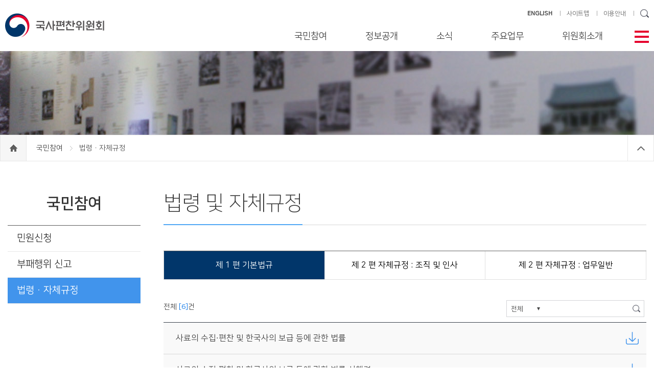

--- FILE ---
content_type: text/html;charset=UTF-8
request_url: https://www.history.go.kr/board/boardList.do;jsessionid=02C4CAA17C784E1D6A7599BD38B3F901?groupId=000000000301&menuId=000000000422&pageId=000000000008
body_size: 48089
content:












<!DOCTYPE html>
<html lang="ko">
<head>
<meta charset="UTF-8">
<meta http-equiv="X-UA-Compatible" content="IE=edge">

<meta name="HandheldFriendly" content="true"> <!-- 뷰포트가 지원되지 않을 경우를 대비 -->
<meta name="Generator" content="국사편찬위원회">
<meta name="Author" content="국사편찬위원회">
<meta name="Keywords" content="국사편찬위원회">
<meta name="Description" content="국사편찬위원회">
<title>국사편찬위원회</title>

<link rel="shortcut icon" href="/images/icon/nikh_icon.ico;jsessionid=jC5UqyHRK5HYTYXpavkMb73dQusWpyIrZQi-8XoE.node20">


<link rel="stylesheet" type="text/css" href="/css/layout.css;jsessionid=jC5UqyHRK5HYTYXpavkMb73dQusWpyIrZQi-8XoE.node20?ver=1.0">
<link rel="stylesheet" type="text/css" href="/css/sub.css;jsessionid=jC5UqyHRK5HYTYXpavkMb73dQusWpyIrZQi-8XoE.node20?ver=0.6">
<link rel="stylesheet" type="text/css" href="/css/swiper.min.css;jsessionid=jC5UqyHRK5HYTYXpavkMb73dQusWpyIrZQi-8XoE.node20">
<link rel="stylesheet" type="text/css" href="/css/heapbox.css;jsessionid=jC5UqyHRK5HYTYXpavkMb73dQusWpyIrZQi-8XoE.node20?ver=0.5">
<link rel="stylesheet" type="text/css" href="/css/dev.css;jsessionid=jC5UqyHRK5HYTYXpavkMb73dQusWpyIrZQi-8XoE.node20?ver=0.2">


<script type="text/javascript" src="/js/jquery-3.5.0.min.js;jsessionid=jC5UqyHRK5HYTYXpavkMb73dQusWpyIrZQi-8XoE.node20"></script>
<script type="text/javascript" src="/js/jquery-migrate-3.5.0.min.js;jsessionid=jC5UqyHRK5HYTYXpavkMb73dQusWpyIrZQi-8XoE.node20"></script>
<script type="text/javascript" src="/js/swiper.min.js;jsessionid=jC5UqyHRK5HYTYXpavkMb73dQusWpyIrZQi-8XoE.node20"></script>
<script type="text/javascript" src="/js/jquery.bxslider.min.js;jsessionid=jC5UqyHRK5HYTYXpavkMb73dQusWpyIrZQi-8XoE.node20"></script>
<script type="text/javascript" src="/js/jquery.heapbox-0.9.2.js;jsessionid=jC5UqyHRK5HYTYXpavkMb73dQusWpyIrZQi-8XoE.node20"></script>
<script type="text/javascript" src="/js/common.js;jsessionid=jC5UqyHRK5HYTYXpavkMb73dQusWpyIrZQi-8XoE.node20?ver=0.7"></script>

<script type="text/javascript" src="/js/common/commonFuntion.js;jsessionid=jC5UqyHRK5HYTYXpavkMb73dQusWpyIrZQi-8XoE.node20"></script>
<script type="text/javascript" src="/js/common/makePCookie.js;jsessionid=jC5UqyHRK5HYTYXpavkMb73dQusWpyIrZQi-8XoE.node20"></script>

</head>
<body>

<!--바로가기-->
<div id="accessibility"><a href="#container">본문 바로가기</a><a href="#gnb">주메뉴 바로가기</a><a href="#footer">하단 바로가기</a></div>
<!--//바로가기-->









<div id="wrap">
	
	<!-- header -->
	



















	<div id="header">
		<div class="inner">
			<h1 class="logo">
				<a href="/;jsessionid=jC5UqyHRK5HYTYXpavkMb73dQusWpyIrZQi-8XoE.node20">
					<img src="/images/logo.jpg;jsessionid=jC5UqyHRK5HYTYXpavkMb73dQusWpyIrZQi-8XoE.node20" alt="국사편찬위원회" title="국사편찬위원회" />
				</a>
			</h1>

			<ul class="side-link">
				<li>
					<a href="/en/main/main.do;jsessionid=jC5UqyHRK5HYTYXpavkMb73dQusWpyIrZQi-8XoE.node20" target="_blank"><strong>ENGLISH</strong></a>
				</li>
				<li>
					<a href="/etc/sitemap.do?menuId=000000000628">사이트맵</a>
				</li>
				<li>
					<a href="/contents/contentsPage.do?menuId=000000000577">이용안내</a>
				</li>
				
				<li>
					<input type="text" id="searchKeywordT" class="text" title="검색어 입력"
					       onkeypress="if (event.keyCode == 13) { fnGoSearchPage('searchKeywordT', '000000000511', '000000000512', ''); return false;}" />
					<input type="image" class="btn-search" 
					       src="/images/icon/icon_search.png;jsessionid=jC5UqyHRK5HYTYXpavkMb73dQusWpyIrZQi-8XoE.node20" alt="검색" title="검색"  />
					<input type="hidden" id="searchGroupId" value="000000000511" />
					<input type="hidden" id="searchMenuId" value="000000000512" />
					<input type="hidden" id="searchPageId" value="" />
				</li>
			</ul>

			<!-- 테블릿 이하 -->
			<ul class="side-link-m">
				<li>
					<input type="image" src="/images/icon/icon_search04.png;jsessionid=jC5UqyHRK5HYTYXpavkMb73dQusWpyIrZQi-8XoE.node20" class="btn-search" alt="검색영역 보기" title="검색영역 보기" />
				</li>
				<li class="btn-menu-m">
					<img src="/images/icon/icon_menu02.png;jsessionid=jC5UqyHRK5HYTYXpavkMb73dQusWpyIrZQi-8XoE.node20" alt="전체메뉴" title="전체메뉴" />
				</li>
				<li>
					<a href="/en/main/main.do;jsessionid=jC5UqyHRK5HYTYXpavkMb73dQusWpyIrZQi-8XoE.node20"><strong>ENG</strong></a>
				</li>
			</ul>
			<div class="search-area">
				<div class="input-area">
					<input type="text" id="searchKeywordM" class="text" placeholder="검색어를 입력하세요" title="검색어 입력"
					       onkeypress="if (event.keyCode == 13) { fnGoSearchPage('searchKeywordM', '000000000511', '000000000512', ''); return false;}" />
					<input type="image" class="btn-search" onclick="fnGoSearchPage('searchKeywordM', '000000000511', '000000000512', ''); return false;"
					       src="/images/icon/icon_search05.gif;jsessionid=jC5UqyHRK5HYTYXpavkMb73dQusWpyIrZQi-8XoE.node20" alt="검색" title="검색" />
				</div>
			</div>

			<div id="gnb" class="pc">
				<span class="btn-close-m"><img src="/images/icon/icon_close02.png;jsessionid=jC5UqyHRK5HYTYXpavkMb73dQusWpyIrZQi-8XoE.node20" alt="전체메뉴 닫기" title="전체메뉴 닫기" /></span>
				<ul class="menu">
					
						
							
								<li class="m01">
									<a href="javascript:;">국민참여</a>
									<div class="sub-menu">
										<h2>국민참여</h2>
										
											<ul class="two-depth">
												
													<li>
														
														
															
															
																
															
															
															
															
														
														<a href="/contents/contentsPage.do;jsessionid=jC5UqyHRK5HYTYXpavkMb73dQusWpyIrZQi-8XoE.node20?groupId=000000000301&amp;menuId=000000000812&amp;pageId=000000000121" >
															민원신청
														</a>
														
														
															<ul class="three-depth">
																
																	<li>
																		
																		
																			
																			
																				
																			
																			
																			
																			
																		
																		<a href="/contents/contentsPage.do;jsessionid=jC5UqyHRK5HYTYXpavkMb73dQusWpyIrZQi-8XoE.node20?groupId=000000000301&amp;menuId=000000000812&amp;pageId=000000000121" >
																			민원신청
																		</a>
																	</li>
																
																	<li>
																		
																		
																			
																			
																				
																			
																			
																			
																			
																		
																		<a href="/contents/contentsPage.do;jsessionid=jC5UqyHRK5HYTYXpavkMb73dQusWpyIrZQi-8XoE.node20?groupId=000000000301&amp;menuId=000000000813&amp;pageId=000000000122" >
																			나의민원보기
																		</a>
																	</li>
																
															</ul>
														
													</li>
												
													<li>
														
														
															
															
															
																
															
															
															
														
														<a href="http://1398.acrc.go.kr/" target="_blank">
															부패행위 신고
														</a>
														
														
															<ul class="three-depth">
																
																	<li>
																		
																		
																			
																			
																			
																				
																			
																			
																			
																		
																		<a href="http://1398.acrc.go.kr/" target="_blank">
																			부패 신고 상담
																		</a>
																	</li>
																
																	<li>
																		
																		
																			
																			
																			
																				
																			
																			
																			
																		
																		<a href="http://www.epeople.go.kr" target="_blank">
																			나의 신고 보기
																		</a>
																	</li>
																
															</ul>
														
													</li>
												
													<li>
														
														
															
																
															
															
															
															
															
														
														<a href="/board/boardList.do;jsessionid=jC5UqyHRK5HYTYXpavkMb73dQusWpyIrZQi-8XoE.node20?groupId=000000000301&amp;menuId=000000000422&amp;pageId=000000000008" >
															법령ㆍ자체규정
														</a>
														
														
													</li>
												
											</ul>
										
									</div>
								</li>
							
							
							
							
							
						
					
						
							
							
								<li class="m02">
									<a href="javascript:;">정보공개</a>
									<div class="sub-menu">
										<h2>정보공개</h2>
										
											<ul class="two-depth">
												
													<li>
														
														
															
															
																
															
															
															
															
														
														<a href="/contents/contentsPage.do;jsessionid=jC5UqyHRK5HYTYXpavkMb73dQusWpyIrZQi-8XoE.node20?groupId=000000000931&amp;menuId=000000000933&amp;pageId=000000000104" >
															정보공개 제도안내
														</a>
														
														
															<ul class="three-depth">
																
																	<li>
																		
																		
																			
																			
																				
																			
																			
																			
																			
																		
																		<a href="/contents/contentsPage.do;jsessionid=jC5UqyHRK5HYTYXpavkMb73dQusWpyIrZQi-8XoE.node20?groupId=000000000931&amp;menuId=000000000933&amp;pageId=000000000104" >
																			정보공개제도
																		</a>
																	</li>
																
																	<li>
																		
																		
																			
																			
																				
																			
																			
																			
																			
																		
																		<a href="/contents/contentsPage.do;jsessionid=jC5UqyHRK5HYTYXpavkMb73dQusWpyIrZQi-8XoE.node20?groupId=000000000931&amp;menuId=000000000934&amp;pageId=000000000331" >
																			청구권자 및 청구대상
																		</a>
																	</li>
																
																	<li>
																		
																		
																			
																			
																				
																			
																			
																			
																			
																		
																		<a href="/contents/contentsPage.do;jsessionid=jC5UqyHRK5HYTYXpavkMb73dQusWpyIrZQi-8XoE.node20?groupId=000000000931&amp;menuId=000000000935&amp;pageId=000000000332" >
																			정보공개청구 및 처리절차
																		</a>
																	</li>
																
																	<li>
																		
																		
																			
																			
																				
																			
																			
																			
																			
																		
																		<a href="/contents/contentsPage.do;jsessionid=jC5UqyHRK5HYTYXpavkMb73dQusWpyIrZQi-8XoE.node20?groupId=000000000931&amp;menuId=000000000936&amp;pageId=000000000333" >
																			정보공개 접수창구
																		</a>
																	</li>
																
																	<li>
																		
																		
																			
																			
																				
																			
																			
																			
																			
																		
																		<a href="/contents/contentsPage.do;jsessionid=jC5UqyHRK5HYTYXpavkMb73dQusWpyIrZQi-8XoE.node20?groupId=000000000931&amp;menuId=000000000937&amp;pageId=000000000334" >
																			비공개 대상 정보
																		</a>
																	</li>
																
																	<li>
																		
																		
																			
																			
																				
																			
																			
																			
																			
																		
																		<a href="/contents/contentsPage.do;jsessionid=jC5UqyHRK5HYTYXpavkMb73dQusWpyIrZQi-8XoE.node20?groupId=000000000931&amp;menuId=000000000938&amp;pageId=000000000131" >
																			불복구제 절차
																		</a>
																	</li>
																
																	<li>
																		
																		
																			
																			
																				
																			
																			
																			
																			
																		
																		<a href="/contents/contentsPage.do;jsessionid=jC5UqyHRK5HYTYXpavkMb73dQusWpyIrZQi-8XoE.node20?groupId=000000000931&amp;menuId=000000000939&amp;pageId=000000000335" >
																			관계법령
																		</a>
																	</li>
																
															</ul>
														
													</li>
												
													<li>
														
														
															
																
															
															
															
															
															
														
														<a href="/board/boardList.do;jsessionid=jC5UqyHRK5HYTYXpavkMb73dQusWpyIrZQi-8XoE.node20?groupId=000000000931&amp;menuId=000000000941&amp;pageId=000000000009" >
															정보공개 목록
														</a>
														
														
													</li>
												
													<li>
														
														
															
															
															
																
															
															
															
														
														<a href="https://www.open.go.kr/" target="_blank">
															정보공개 청구
														</a>
														
														
													</li>
												
													<li>
														
														
															
																
															
															
															
															
															
														
														<a href="/board/boardList.do;jsessionid=jC5UqyHRK5HYTYXpavkMb73dQusWpyIrZQi-8XoE.node20?groupId=000000000931&amp;menuId=000000000943&amp;pageId=000000000010" target="_blank">
															사전 정보 공개
														</a>
														
														
													</li>
												
													<li>
														
														
															
															
																
															
															
															
															
														
														<a href="/contents/contentsPage.do;jsessionid=jC5UqyHRK5HYTYXpavkMb73dQusWpyIrZQi-8XoE.node20?groupId=000000000931&amp;menuId=000000000992&amp;pageId=000000000541" >
															공공데이터 개방 제도안내
														</a>
														
														
															<ul class="three-depth">
																
																	<li>
																		
																		
																			
																			
																				
																			
																			
																			
																			
																		
																		<a href="/contents/contentsPage.do;jsessionid=jC5UqyHRK5HYTYXpavkMb73dQusWpyIrZQi-8XoE.node20?groupId=000000000931&amp;menuId=000000000992&amp;pageId=000000000541" >
																			공공데이터 개방 제도
																		</a>
																	</li>
																
																	<li>
																		
																		
																			
																			
																			
																				
																			
																			
																			
																		
																		<a href="https://www.data.go.kr/" target="_blank">
																			공공데이터 이용 및 제공 신청
																		</a>
																	</li>
																
															</ul>
														
													</li>
												
											</ul>
										
									</div>
								</li>
							
							
							
							
						
					
						
							
							
							
								<li class="m03">
									<a href="javascript:;">소식</a>
									<div class="sub-menu">
										<h2>소식</h2>
										
											<ul class="two-depth">
												
													<li>
														
														
															
																
															
															
															
															
															
														
														<a href="/board/boardList.do;jsessionid=jC5UqyHRK5HYTYXpavkMb73dQusWpyIrZQi-8XoE.node20?groupId=000000000302&amp;menuId=000000000305&amp;pageId=000000000002" >
															공지사항
														</a>
														
														
													</li>
												
													<li>
														
														
															
																
															
															
															
															
															
														
														<a href="/board/boardList.do;jsessionid=jC5UqyHRK5HYTYXpavkMb73dQusWpyIrZQi-8XoE.node20?groupId=000000000302&amp;menuId=000000000306&amp;pageId=000000000003" >
															포토뉴스
														</a>
														
														
													</li>
												
													<li>
														
														
															
																
															
															
															
															
															
														
														<a href="/board/boardList.do;jsessionid=jC5UqyHRK5HYTYXpavkMb73dQusWpyIrZQi-8XoE.node20?groupId=000000000302&amp;menuId=000000000423&amp;pageId=000000000005" >
															국정홍보
														</a>
														
														
													</li>
												
													<li>
														
														
															
																
															
															
															
															
															
														
														<a href="/board/boardList.do;jsessionid=jC5UqyHRK5HYTYXpavkMb73dQusWpyIrZQi-8XoE.node20?groupId=000000000302&amp;menuId=000000000944&amp;pageId=000000000061" >
															보도자료
														</a>
														
														
													</li>
												
													<li>
														
														
															
																
															
															
															
															
															
														
														<a href="/board/boardList.do;jsessionid=jC5UqyHRK5HYTYXpavkMb73dQusWpyIrZQi-8XoE.node20?groupId=000000000302&amp;menuId=000000000424&amp;pageId=000000000006" >
															한국사관련학회 소식
														</a>
														
														
													</li>
												
													<li>
														
														
															
																
															
															
															
															
															
														
														<a href="/board/boardList.do;jsessionid=jC5UqyHRK5HYTYXpavkMb73dQusWpyIrZQi-8XoE.node20?groupId=000000000302&amp;menuId=000000000426&amp;pageId=000000000007" >
															역사의 창
														</a>
														
														
													</li>
												
											</ul>
										
									</div>
								</li>
							
							
							
						
					
						
							
							
							
							
								<li class="m04">
									<a href="javascript:;">주요업무</a>
									<div class="sub-menu">
										<h2>주요업무</h2>
										
											<ul class="two-depth">
												
													<li>
														
														
															
															
																
															
															
															
															
														
														<a href="/contents/contentsPage.do;jsessionid=jC5UqyHRK5HYTYXpavkMb73dQusWpyIrZQi-8XoE.node20?groupId=000000000303&amp;menuId=000000000497&amp;pageId=000000000271" >
															사료의 수집·관리
														</a>
														
														
															<ul class="three-depth">
																
																	<li>
																		
																		
																			
																			
																				
																			
																			
																			
																			
																		
																		<a href="/contents/contentsPage.do;jsessionid=jC5UqyHRK5HYTYXpavkMb73dQusWpyIrZQi-8XoE.node20?groupId=000000000303&amp;menuId=000000000497&amp;pageId=000000000271" >
																			국내사료
																		</a>
																	</li>
																
																	<li>
																		
																		
																			
																			
																				
																			
																			
																			
																			
																		
																		<a href="/contents/contentsPage.do;jsessionid=jC5UqyHRK5HYTYXpavkMb73dQusWpyIrZQi-8XoE.node20?groupId=000000000303&amp;menuId=000000000498&amp;pageId=000000000272" >
																			국외사료
																		</a>
																	</li>
																
																	<li>
																		
																		
																			
																			
																				
																			
																			
																			
																			
																		
																		<a href="/contents/contentsPage.do;jsessionid=jC5UqyHRK5HYTYXpavkMb73dQusWpyIrZQi-8XoE.node20?groupId=000000000303&amp;menuId=000000000499&amp;pageId=000000000273" >
																			사료의 정리·공개
																		</a>
																	</li>
																
																	<li>
																		
																		
																			
																			
																				
																			
																			
																			
																			
																		
																		<a href="/contents/contentsPage.do;jsessionid=jC5UqyHRK5HYTYXpavkMb73dQusWpyIrZQi-8XoE.node20?groupId=000000000303&amp;menuId=000000000945&amp;pageId=000000000511" >
																			사료 기증 안내
																		</a>
																	</li>
																
															</ul>
														
													</li>
												
													<li>
														
														
															
																
															
															
															
															
															
														
														<a href="/board/boardList.do;jsessionid=jC5UqyHRK5HYTYXpavkMb73dQusWpyIrZQi-8XoE.node20?groupId=000000000303&amp;menuId=000000000500&amp;pageId=000000000015" >
															한국사 연구·편찬
														</a>
														
														
															<ul class="three-depth">
																
																	<li>
																		
																		
																			
																				
																			
																			
																			
																			
																			
																		
																		<a href="/board/boardList.do;jsessionid=jC5UqyHRK5HYTYXpavkMb73dQusWpyIrZQi-8XoE.node20?groupId=000000000303&amp;menuId=000000000500&amp;pageId=000000000015" >
																			간행도서
																		</a>
																	</li>
																
																	<li>
																		
																		
																			
																			
																				
																			
																			
																			
																			
																		
																		<a href="/contents/contentsPage.do;jsessionid=jC5UqyHRK5HYTYXpavkMb73dQusWpyIrZQi-8XoE.node20?groupId=000000000303&amp;menuId=000000000946&amp;pageId=000000000301" >
																			한국사 정보화
																		</a>
																	</li>
																
															</ul>
														
													</li>
												
													<li>
														
														
															
															
																
															
															
															
															
														
														<a href="/contents/contentsPage.do;jsessionid=jC5UqyHRK5HYTYXpavkMb73dQusWpyIrZQi-8XoE.node20?groupId=000000000303&amp;menuId=000000000947&amp;pageId=000000000181" >
															한국사 진흥
														</a>
														
														
															<ul class="three-depth">
																
																	<li>
																		
																		
																			
																			
																				
																			
																			
																			
																			
																		
																		<a href="/contents/contentsPage.do;jsessionid=jC5UqyHRK5HYTYXpavkMb73dQusWpyIrZQi-8XoE.node20?groupId=000000000303&amp;menuId=000000000947&amp;pageId=000000000181" >
																			교육·연수
																		</a>
																	</li>
																
																	<li>
																		
																		
																			
																			
																				
																			
																			
																			
																			
																		
																		<a href="/contents/contentsPage.do;jsessionid=jC5UqyHRK5HYTYXpavkMb73dQusWpyIrZQi-8XoE.node20?groupId=000000000303&amp;menuId=000000000492&amp;pageId=000000000099" >
																			우리역사바로알기대회
																		</a>
																	</li>
																
																	<li>
																		
																		
																			
																			
																				
																			
																			
																			
																			
																		
																		<a href="/contents/contentsPage.do;jsessionid=jC5UqyHRK5HYTYXpavkMb73dQusWpyIrZQi-8XoE.node20?groupId=000000000303&amp;menuId=000000000841&amp;pageId=000000000451" >
																			한국사 연구 지원
																		</a>
																	</li>
																
															</ul>
														
													</li>
												
											</ul>
										
									</div>
								</li>
							
							
						
					
						
							
							
							
							
							
								<li class="m05" >
									<a href="javascript:;">위원회소개</a>
									<div class="sub-menu">
										<h2>위원회소개</h2>
										
											<ul class="two-depth">
												
													<li>
														
														
															
															
																
															
															
															
															
														
														<a href="/contents/contentsPage.do;jsessionid=jC5UqyHRK5HYTYXpavkMb73dQusWpyIrZQi-8XoE.node20?groupId=000000000304&amp;menuId=000000000428&amp;pageId=000000000151" >
															위원장 인사
														</a>
														
														
													</li>
												
													<li>
														
														
															
															
																
															
															
															
															
														
														<a href="/contents/contentsPage.do;jsessionid=jC5UqyHRK5HYTYXpavkMb73dQusWpyIrZQi-8XoE.node20?groupId=000000000304&amp;menuId=000000000429&amp;pageId=000000000095" >
															발전전략 및 주요방향
														</a>
														
														
													</li>
												
													<li>
														
														
															
															
																
															
															
															
															
														
														<a href="/contents/contentsPage.do;jsessionid=jC5UqyHRK5HYTYXpavkMb73dQusWpyIrZQi-8XoE.node20?groupId=000000000304&amp;menuId=000000000430&amp;pageId=000000000182" >
															연혁
														</a>
														
														
													</li>
												
													<li>
														
														
															
															
																
															
															
															
															
														
														<a href="/contents/contentsPage.do;jsessionid=jC5UqyHRK5HYTYXpavkMb73dQusWpyIrZQi-8XoE.node20?groupId=000000000304&amp;menuId=000000000431&amp;pageId=000000000153" >
															일반현황
														</a>
														
														
													</li>
												
													<li>
														
														
															
															
															
															
																
															
															
														
														<a href="/employee/retrieveListemployee.do;jsessionid=jC5UqyHRK5HYTYXpavkMb73dQusWpyIrZQi-8XoE.node20?groupId=000000000304&amp;menuId=000000000432&amp;pageId=" >
															위원 및 직원 안내
														</a>
														
														
													</li>
												
													<li>
														
														
															
															
																
															
															
															
															
														
														<a href="/contents/contentsPage.do;jsessionid=jC5UqyHRK5HYTYXpavkMb73dQusWpyIrZQi-8XoE.node20?groupId=000000000304&amp;menuId=000000000434&amp;pageId=000000000096" >
															찾아오시는 길
														</a>
														
														
													</li>
												
											</ul>
										
									</div>
								</li>
							
						
					
						
							
							
							
							
							
						
					
						
							
							
							
							
							
						
					
				</ul>
			</div>

			<span class="btn-menu" tabindex="0"><img src="/images/icon/icon_menu.png;jsessionid=jC5UqyHRK5HYTYXpavkMb73dQusWpyIrZQi-8XoE.node20" alt="메뉴열기" title="메뉴열기"/></span>
		</div>

		<div class="all-menu">
			<div class="inner">
			</div>
		</div>
	</div>

	<div id="shadow_m"></div>

	<!--// header -->
	
	<!-- container 메인 일때 class="main" 서브 일때 class="sub" -->
	<div id="container" class="sub">
		
		
			
				
			
			
			
			
			
			
			
			
		
		<div id="visual" class="parti"></div>
		<div class="location">
			<div class="inner">
				<a href="/;jsessionid=jC5UqyHRK5HYTYXpavkMb73dQusWpyIrZQi-8XoE.node20">
					<span class="home"><span style="display: none;">home</span></span>
				</a>
				
					
						
							
							
								
								
									
								
								
								
								
							
							<a href="/contents/contentsPage.do;jsessionid=jC5UqyHRK5HYTYXpavkMb73dQusWpyIrZQi-8XoE.node20?groupId=000000000301&amp;menuId=000000000812&amp;pageId=000000000121" >
								국민참여
							</a>
							<span></span>
						
						
					
				
					
						
						
							법령ㆍ자체규정
						
					
				
                <span class="btn-close"></span>
			</div>
		</div>
		
		<div class="content-wrap">
			<!-- left-menu -->
			
























			<div class="left-menu">
				<h3>
					국민참여
				</h3>
				<ul class="depth01">
					
						<li >
							
							
								
								
									
								
								
								
								
							
							<a href="/contents/contentsPage.do;jsessionid=jC5UqyHRK5HYTYXpavkMb73dQusWpyIrZQi-8XoE.node20?groupId=000000000301&amp;menuId=000000000812&amp;pageId=000000000121" >
								민원신청
							</a>
							
							
								<ul class="depth02">
									
										<li >
											
											
												
												
													
												
												
												
												
											
											<a href="/contents/contentsPage.do;jsessionid=jC5UqyHRK5HYTYXpavkMb73dQusWpyIrZQi-8XoE.node20?groupId=000000000301&amp;menuId=000000000812&amp;pageId=000000000121" >
												민원신청
											</a>
										</li>
									
										<li >
											
											
												
												
													
												
												
												
												
											
											<a href="/contents/contentsPage.do;jsessionid=jC5UqyHRK5HYTYXpavkMb73dQusWpyIrZQi-8XoE.node20?groupId=000000000301&amp;menuId=000000000813&amp;pageId=000000000122" >
												나의민원보기
											</a>
										</li>
									
								</ul>
							
						</li>
					
						<li >
							
							
								
								
								
									
								
								
								
							
							<a href="http://1398.acrc.go.kr/" target="_blank">
								부패행위 신고
							</a>
							
							
								<ul class="depth02">
									
										<li >
											
											
												
												
												
													
												
												
												
											
											<a href="http://1398.acrc.go.kr/" target="_blank">
												부패 신고 상담
											</a>
										</li>
									
										<li >
											
											
												
												
												
													
												
												
												
											
											<a href="http://www.epeople.go.kr" target="_blank">
												나의 신고 보기
											</a>
										</li>
									
								</ul>
							
						</li>
					
						<li class="on initOn">
							
							
								
									
								
								
								
								
								
							
							<a href="/board/boardList.do;jsessionid=jC5UqyHRK5HYTYXpavkMb73dQusWpyIrZQi-8XoE.node20?groupId=000000000301&amp;menuId=000000000422&amp;pageId=000000000008" >
								법령ㆍ자체규정
							</a>
							
							
						</li>
					
				</ul>
			</div>

<script type="text/javascript">

/* 초기화 */
$(document).ready(function(){
	
	// 레프트 메뉴 하이라이팅
	$("ul.depth02 li").each(function(index) {
		//console.log("$(this).hasClass(\"on\")=" + $(this).hasClass("on"));
		if ($(this).hasClass("on")) {
			$(this).parent().parent("li").addClass("on").addClass("initOn");
		}
	});
	
	$("ul.depth01 > li").mouseover(function() {
		//console.log("ul.depth01 > li mouseover");
		if (!$(this).hasClass("initOn")) {
			$(this).addClass("on");
		}
	}).mouseout(function() {
		//console.log("ul.depth01 > li mouseover");
		if (!$(this).hasClass("initOn")) {
			$(this).removeClass("on");	
		}
	});
	
});

</script>

			<!-- left-menu -->
			
			<!-- content -->
			











			<div class="content">
				<div class="ctit">
					<h4>
						법령 및 자체규정
					</h4>
				</div>
				<div id="article">
					
						<ul class="category thd">
							
								<li class="on">
									<a href="javascript:;" onclick="fnSelectCategory('000000000017'); return false;">
										제 1 편 기본법규
									</a>
								</li>
							
								<li >
									<a href="javascript:;" onclick="fnSelectCategory('000000000018'); return false;">
										제 2 편 자체규정 : 조직 및 인사
									</a>
								</li>
							
								<li >
									<a href="javascript:;" onclick="fnSelectCategory('000000000019'); return false;">
										제 2 편 자체규정 : 업무일반
									</a>
								</li>
							
						</ul>
					
					
					<div class="list_info">
						<div class="left">
							전체 <span class="blue">[6]</span>건&nbsp;&nbsp;&nbsp;
							
						</div>
						
						<div class="search">
							<div class="bx">
								<select id="cbCondition" name="cbCondition" class="basic" title="검색할 명을 선택해주세요">
									<option value="both" >전체</option>
									<option value="title" >제목</option>
									<option value="content" >내용</option>
								</select>
								<input type="text" id="keywordBoard" class="text" onkeypress="if (event.keyCode == 13) {fnSearch(); return false;}" title="검색어 입력" />
								<input type="image" src="/images/icon/icon_search.png;jsessionid=jC5UqyHRK5HYTYXpavkMb73dQusWpyIrZQi-8XoE.node20" class="btn-search" onclick="fnSearch(); return false;" alt="검색" />
							</div>
						</div>
					</div>
					
					<ul class="list_att_dw">
						
							<li>
								<em>사료의 수집·편찬 및 한국사의 보급 등에 관한 법률</em>
								
									
										<a href="javascript:;" class="btn_attach" onclick="fileDownload('000000013109'); return false;" title="사료의 수집ㆍ편찬 및 한국사의 보급 등에 관한 법률(제17955호).hwp 피일 다운로드">
											<img src="/images/icon/btn_dw_blk.png;jsessionid=jC5UqyHRK5HYTYXpavkMb73dQusWpyIrZQi-8XoE.node20" alt="사료의 수집ㆍ편찬 및 한국사의 보급 등에 관한 법률(제17955호).hwp 파일 다운로드" />
										</a>
									
								
							</li>
						
							<li>
								<em>사료의 수집·편찬 및 한국사의 보급 등에 관한 법률 시행령</em>
								
									
										<a href="javascript:;" class="btn_attach" onclick="fileDownload('000000015053'); return false;" title="사료의 수집ㆍ편찬 및 한국사의 보급 등에 관한 법률 시행령(대통령령)(제32932호)(20221004).hwp 피일 다운로드">
											<img src="/images/icon/btn_dw_blk.png;jsessionid=jC5UqyHRK5HYTYXpavkMb73dQusWpyIrZQi-8XoE.node20" alt="사료의 수집ㆍ편찬 및 한국사의 보급 등에 관한 법률 시행령(대통령령)(제32932호)(20221004).hwp 파일 다운로드" />
										</a>
									
								
							</li>
						
							<li>
								<em>교육부와 그 소속기관 직제(국사편찬위원회직제)</em>
								
									
										<a href="javascript:;" class="btn_attach" onclick="fileDownload('000000025557'); return false;" title="교육부와 그 소속기관 직제(대통령령)(제35288호)(20250301).hwp 피일 다운로드">
											<img src="/images/icon/btn_dw_blk.png;jsessionid=jC5UqyHRK5HYTYXpavkMb73dQusWpyIrZQi-8XoE.node20" alt="교육부와 그 소속기관 직제(대통령령)(제35288호)(20250301).hwp 파일 다운로드" />
										</a>
									
								
							</li>
						
							<li>
								<em>교육부와 그 소속기관 직제 시행규칙(국사편찬위원회직제)</em>
								
									
										<a href="javascript:;" class="btn_attach" onclick="fileDownload('000000025587'); return false;" title="교육부와 그 소속기관 직제 시행규칙(교육부령)(제00351호)(20250301).hwp 피일 다운로드">
											<img src="/images/icon/btn_dw_blk.png;jsessionid=jC5UqyHRK5HYTYXpavkMb73dQusWpyIrZQi-8XoE.node20" alt="교육부와 그 소속기관 직제 시행규칙(교육부령)(제00351호)(20250301).hwp 파일 다운로드" />
										</a>
									
								
							</li>
						
							<li>
								<em>교육부 공무원 행동강령</em>
								
									
										<a href="javascript:;" class="btn_attach" onclick="fileDownload('000000016461'); return false;" title="교육부 공무원 행동강령(교육부훈령)(제459호)(20231102).hwp 피일 다운로드">
											<img src="/images/icon/btn_dw_blk.png;jsessionid=jC5UqyHRK5HYTYXpavkMb73dQusWpyIrZQi-8XoE.node20" alt="교육부 공무원 행동강령(교육부훈령)(제459호)(20231102).hwp 파일 다운로드" />
										</a>
									
								
							</li>
						
							<li>
								<em>국사편찬위원회운영규칙(폐지)</em>
								
									
										<a href="javascript:;" class="btn_attach" onclick="fileDownload('000000011180'); return false;" title="교육부령제186호(국사편찬위원회운영규칙폐지령).PDF 피일 다운로드">
											<img src="/images/icon/btn_dw_blk.png;jsessionid=jC5UqyHRK5HYTYXpavkMb73dQusWpyIrZQi-8XoE.node20" alt="교육부령제186호(국사편찬위원회운영규칙폐지령).PDF 파일 다운로드" />
										</a>
									
								
							</li>
						
					</ul>
					
					<div id="paging">
						
							<a href="javascript:;" class="now">1</a> 
						
					</div>
				</div>
			</div>
			
<script type="text/javascript">

/* 탭 선택 */
function fnSelectCategory(categoryId) {
	$("#basicForm #category").val(categoryId);
	
	$("#basicForm #condition").val("");
	$("#basicForm #keyword").val("");
	
	goPage(1);
}

/* 검색 */
function fnSearch() {
	if (!$("input#keywordBoard").val()) {
		alert("검색어를 입력하세요.");
		$("input#keywordBoard").focus();
        return;
	}
	
	$("#basicForm #condition").val($("select#cbCondition").val());
	$("#basicForm #keyword").val($("input#keywordBoard").val());
		
	goPage(1);
}

/* 초기화 */
$(document).ready(function(){
	$("#basicForm #groupId").val('000000000301');
	$("#basicForm #menuId").val('000000000422');
	$("#basicForm #pageId").val('000000000008');
	$("#basicForm #action").val('/board/boardList.do');
	$("#basicForm #condition").val('');
	$("#basicForm #keyword").val('');
	$("#basicForm #category").val('000000000017');
	$("#basicForm #totalCount").val('6');
	$("#basicForm #page").val('1');
	$("#basicForm #rowPerPage").val('100');
	
	$("input#keywordBoard").val('');
	
	// 구분 셀렉트 박스
	$('#cbCategory').heapbox({
		/* 'effect': {
			'speed': 'fast'
		}, */
		'onChange': function(value) {
			fnSelectCategory(value);
		}
	});
	var title = $('head title').text();
	$('head title').text($(".ctit h4").text().trim() +" | "+title);
});

</script>

			<!--// content -->
		</div>
	</div>
	<!--// container -->
	
	<!-- footer -->
	











	<div id="footer">
		<div class="inner">
			<ul class="f-menu">
				<li>
					<a href="/contents/contentsPage.do?groupId=000000000571&amp;menuId=000000000572&amp;pageId=000000000211" style="color: #B9D982;">개인정보 처리방침</a>
				</li>
				<li>
					<a href="/contents/contentsPage.do?groupId=000000000571&amp;menuId=000000000573&amp;pageId=000000000212">행정서비스 헌장</a>
				</li>
				<li>
					<a href="/contents/contentsPage.do?groupId=000000000571&amp;menuId=000000000572&amp;pageId=000000000213">저작권정책</a>
				</li>
				<li>
					<a href="/contents/contentsPage.do?groupId=000000000571&amp;menuId=000000000575&amp;pageId=000000000214">이메일 무단수집거부</a>
				</li>
				<li>
					<a href="/contents/contentsPage.do?groupId=000000000304&amp;menuId=000000000434&amp;pageId=000000000096">찾아오시는 길</a>
				</li>
			</ul>
			<address>
				주소<span></span>13809 경기도 과천시 교육원로 86<br />
				<em>대표전화 02-500-8282</em><span></span><em>한국사능력검정시험 1577-8322(유료)</em><span></span><em>총무과 FAX 02-503-8802</em><span></span><em>편사부 FAX 503-8812</em>
			</address>
			<div class="copy">
				COPYRIGHT © NATIONAL INSTITUTE OF KOREAN HISTORY ALL RIGHTS RESERVED.
			</div>
			<div class="related-site">
				<div class="select-wrap">
					<a href="#self" onclick="return false;">유관사이트</a>
					<ul>
						
							<li>
								<a href="http://www.archives.go.kr" target="_blank">
									국가기록원
								</a>
							</li>
						
							<li>
								<a href="http://www.mpva.go.kr" target="_blank">
									국가보훈처
								</a>
							</li>
						
							<li>
								<a href="https://www.data.go.kr" target="_blank">
									공공데이터포털
								</a>
							</li>
						
							<li>
								<a href="http://www.nl.go.kr" target="_blank">
									국립중앙도서관
								</a>
							</li>
						
							<li>
								<a href="http://www.museum.go.kr" target="_blank">
									국립중앙박물관
								</a>
							</li>
						
							<li>
								<a href="http://www.nanet.go.kr" target="_blank">
									국회도서관
								</a>
							</li>
						
							<li>
								<a href="http://e-kyujanggak.snu.ac.kr" target="_blank">
									규장각한국학연구원
								</a>
							</li>
						
							<li>
								<a href="http://i815.or.kr" target="_blank">
									독립기념관
								</a>
							</li>
						
							<li>
								<a href="http://www.historyfoundation.or.kr" target="_blank">
									동북아역사재단
								</a>
							</li>
						
							<li>
								<a href="http://www.cha.go.kr" target="_blank">
									국가유산청
								</a>
							</li>
						
							<li>
								<a href="http://www.itkc.or.kr" target="_blank">
									한국고전번역원
								</a>
							</li>
						
							<li>
								<a href="http://www.koreastudy.or.kr" target="_blank">
									한국국학진흥원
								</a>
							</li>
						
							<li>
								<a href="http://www.nrf.re.kr/" target="_blank">
									한국연구재단
								</a>
							</li>
						
							<li>
								<a href="http://www.aks.ac.kr" target="_blank">
									한국학중앙연구원
								</a>
							</li>
						
						<!-- <li><a href="#" target="_blank">사이트01</a></li>
						<li><a href="#" target="_blank">사이트02</a></li>
						<li><a href="#" target="_blank">사이트03</a></li> -->
					</ul>
				</div>
				<div class="select-wrap">
					<a href="#self" onclick="return false;">주요공공기관</a>
					<ul>
						
							<li>
								<a href="http://www.epeople.go.kr" target="_blank">
									국민신문고
								</a>
							</li>
						
							<li>
								<a href="http://www.moe.go.kr" target="_blank">
									교육부
								</a>
							</li>
						
							<li>
								<a href="https://www.gov.kr" target="_blank">
									정부24
								</a>
							</li>
						
							<li>
								<a href="http://www.minwon.go.kr/" target="_blank">
									민원24
								</a>
							</li>
						
							<li>
								<a href="http://www.easylaw.go.kr" target="_blank">
									생활법령정보
								</a>
							</li>
						
							<li>
								<a href="http://www.keris.or.kr" target="_blank">
									한국교육학술정보원
								</a>
							</li>
						
						<!-- <li><a href="#" target="_blank">사이트01</a></li>
						<li><a href="#" target="_blank">사이트02</a></li>
						<li><a href="#" target="_blank">사이트03</a></li> -->
					</ul>
				</div>
			</div>
		</div>
	</div>
	
	<a href="#" class="btn-top"></a><!--Top button 추가 -->

	<!--// footer --> 

</div>

<form id="basicForm" name="basicForm" method="get" action="/;jsessionid=jC5UqyHRK5HYTYXpavkMb73dQusWpyIrZQi-8XoE.node20">
	<input type="hidden" id="groupId" name="groupId" value="" />
	<input type="hidden" id="menuId" name="menuId" value="" />
	<input type="hidden" id="pageId" name="pageId" value="" />
	<input type="hidden" id="itemId" name="itemId" value="" />
	<input type="hidden" id="itemIndex" name="itemIndex" value="" />
	<input type="hidden" id="action" name="action" value="" />
	<input type="hidden" id="condition" name="condition" value="" />
	<input type="hidden" id="keyword" name="keyword" value="" />
	<input type="hidden" id="category" name="category" value="" />
	<input type="hidden" id="totalCount" name="totalCount" value="" />
	<input type="hidden" id="page" name="page" value="1" />
	<input type="hidden" id="rowPerPage" name="rowPerPage" value="10" />
	<input type="hidden" id="searchKeyword" name="searchKeyword" value="" />
</form>

</body>
</html>
